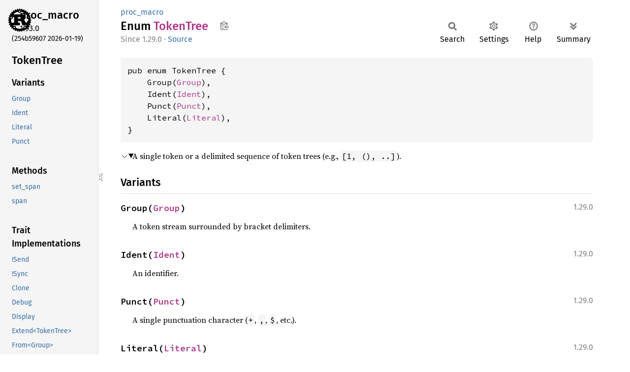

--- FILE ---
content_type: text/html
request_url: https://doc.rust-lang.org/proc_macro/enum.TokenTree.html
body_size: 6766
content:
<!DOCTYPE html><html lang="en"><head><meta charset="utf-8"><meta name="viewport" content="width=device-width, initial-scale=1.0"><meta name="generator" content="rustdoc"><meta name="description" content="A single token or a delimited sequence of token trees (e.g., `[1, (), ..]`)."><title>TokenTree in proc_macro - Rust</title><script>if(window.location.protocol!=="file:")document.head.insertAdjacentHTML("beforeend","SourceSerif4-Regular-6b053e98.ttf.woff2,FiraSans-Italic-81dc35de.woff2,FiraSans-Regular-0fe48ade.woff2,FiraSans-MediumItalic-ccf7e434.woff2,FiraSans-Medium-e1aa3f0a.woff2,SourceCodePro-Regular-8badfe75.ttf.woff2,SourceCodePro-Semibold-aa29a496.ttf.woff2".split(",").map(f=>`<link rel="preload" as="font" type="font/woff2"href="../static.files/${f}">`).join(""))</script><link rel="stylesheet" href="../static.files/normalize-9960930a.css"><link rel="stylesheet" href="../static.files/rustdoc-ca0dd0c4.css"><meta name="rustdoc-vars" data-root-path="../" data-static-root-path="../static.files/" data-current-crate="proc_macro" data-themes="" data-resource-suffix="1.93.0" data-rustdoc-version="1.93.0 (254b59607 2026-01-19)" data-channel="1.93.0" data-search-js="search-9e2438ea.js" data-stringdex-js="stringdex-a3946164.js" data-settings-js="settings-c38705f0.js" ><script src="../static.files/storage-e2aeef58.js"></script><script defer src="sidebar-items1.93.0.js"></script><script defer src="../static.files/main-a410ff4d.js"></script><noscript><link rel="stylesheet" href="../static.files/noscript-263c88ec.css"></noscript><link rel="alternate icon" type="image/png" href="../static.files/favicon-32x32-eab170b8.png"><link rel="icon" type="image/svg+xml" href="../static.files/favicon-044be391.svg"></head><body class="rustdoc enum"><!--[if lte IE 11]><div class="warning">This old browser is unsupported and will most likely display funky things.</div><![endif]--><rustdoc-topbar><h2><a href="#">TokenTree</a></h2></rustdoc-topbar><nav class="sidebar"><div class="sidebar-crate"><a class="logo-container" href="../proc_macro/index.html"><img class="rust-logo" src="../static.files/rust-logo-9a9549ea.svg" alt="logo"></a><h2><a href="../proc_macro/index.html">proc_<wbr>macro</a><span class="version">1.93.0</span></h2></div><div class="version">(254b59607	2026-01-19)</div><div class="sidebar-elems"><section id="rustdoc-toc"><h2 class="location"><a href="#">Token<wbr>Tree</a></h2><h3><a href="#variants">Variants</a></h3><ul class="block variant"><li><a href="#variant.Group" title="Group">Group</a></li><li><a href="#variant.Ident" title="Ident">Ident</a></li><li><a href="#variant.Literal" title="Literal">Literal</a></li><li><a href="#variant.Punct" title="Punct">Punct</a></li></ul><h3><a href="#implementations">Methods</a></h3><ul class="block method"><li><a href="#method.set_span" title="set_span">set_span</a></li><li><a href="#method.span" title="span">span</a></li></ul><h3><a href="#trait-implementations">Trait Implementations</a></h3><ul class="block trait-implementation"><li><a href="#impl-Send-for-TokenTree" title="!Send">!Send</a></li><li><a href="#impl-Sync-for-TokenTree" title="!Sync">!Sync</a></li><li><a href="#impl-Clone-for-TokenTree" title="Clone">Clone</a></li><li><a href="#impl-Debug-for-TokenTree" title="Debug">Debug</a></li><li><a href="#impl-Display-for-TokenTree" title="Display">Display</a></li><li><a href="#impl-Extend%3CTokenTree%3E-for-TokenStream" title="Extend&#60;TokenTree&#62;">Extend&#60;TokenTree&#62;</a></li><li><a href="#impl-From%3CGroup%3E-for-TokenTree" title="From&#60;Group&#62;">From&#60;Group&#62;</a></li><li><a href="#impl-From%3CIdent%3E-for-TokenTree" title="From&#60;Ident&#62;">From&#60;Ident&#62;</a></li><li><a href="#impl-From%3CLiteral%3E-for-TokenTree" title="From&#60;Literal&#62;">From&#60;Literal&#62;</a></li><li><a href="#impl-From%3CPunct%3E-for-TokenTree" title="From&#60;Punct&#62;">From&#60;Punct&#62;</a></li><li><a href="#impl-From%3CTokenTree%3E-for-TokenStream" title="From&#60;TokenTree&#62;">From&#60;TokenTree&#62;</a></li><li><a href="#impl-FromIterator%3CTokenTree%3E-for-TokenStream" title="FromIterator&#60;TokenTree&#62;">FromIterator&#60;TokenTree&#62;</a></li><li><a href="#impl-ToTokens-for-TokenTree" title="ToTokens">ToTokens</a></li></ul><h3><a href="#synthetic-implementations">Auto Trait Implementations</a></h3><ul class="block synthetic-implementation"><li><a href="#impl-Freeze-for-TokenTree" title="Freeze">Freeze</a></li><li><a href="#impl-RefUnwindSafe-for-TokenTree" title="RefUnwindSafe">RefUnwindSafe</a></li><li><a href="#impl-Unpin-for-TokenTree" title="Unpin">Unpin</a></li><li><a href="#impl-UnwindSafe-for-TokenTree" title="UnwindSafe">UnwindSafe</a></li></ul><h3><a href="#blanket-implementations">Blanket Implementations</a></h3><ul class="block blanket-implementation"><li><a href="#impl-Any-for-T" title="Any">Any</a></li><li><a href="#impl-Borrow%3CT%3E-for-T" title="Borrow&#60;T&#62;">Borrow&#60;T&#62;</a></li><li><a href="#impl-BorrowMut%3CT%3E-for-T" title="BorrowMut&#60;T&#62;">BorrowMut&#60;T&#62;</a></li><li><a href="#impl-CloneToUninit-for-T" title="CloneToUninit">CloneToUninit</a></li><li><a href="#impl-From%3CT%3E-for-T" title="From&#60;T&#62;">From&#60;T&#62;</a></li><li><a href="#impl-Into%3CU%3E-for-T" title="Into&#60;U&#62;">Into&#60;U&#62;</a></li><li><a href="#impl-ToOwned-for-T" title="ToOwned">ToOwned</a></li><li><a href="#impl-ToString-for-T" title="ToString">ToString</a></li><li><a href="#impl-TryFrom%3CU%3E-for-T" title="TryFrom&#60;U&#62;">TryFrom&#60;U&#62;</a></li><li><a href="#impl-TryInto%3CU%3E-for-T" title="TryInto&#60;U&#62;">TryInto&#60;U&#62;</a></li></ul></section><div id="rustdoc-modnav"><h2 class="in-crate"><a href="index.html">In crate proc_<wbr>macro</a></h2></div></div></nav><div class="sidebar-resizer" title="Drag to resize sidebar"></div><main><div class="width-limiter"><section id="main-content" class="content"><div class="main-heading"><div class="rustdoc-breadcrumbs"><a href="index.html">proc_macro</a></div><h1>Enum <span class="enum">Token<wbr>Tree</span>&nbsp;<button id="copy-path" title="Copy item path to clipboard">Copy item path</button></h1><rustdoc-toolbar></rustdoc-toolbar><span class="sub-heading"><span class="since" title="Stable since Rust version 1.29.0">1.29.0</span> · <a class="src" href="../src/proc_macro/lib.rs.html#649-662">Source</a> </span></div><pre class="rust item-decl"><code>pub enum TokenTree {
    Group(<a class="struct" href="struct.Group.html" title="struct proc_macro::Group">Group</a>),
    Ident(<a class="struct" href="struct.Ident.html" title="struct proc_macro::Ident">Ident</a>),
    Punct(<a class="struct" href="struct.Punct.html" title="struct proc_macro::Punct">Punct</a>),
    Literal(<a class="struct" href="struct.Literal.html" title="struct proc_macro::Literal">Literal</a>),
}</code></pre><details class="toggle top-doc" open><summary class="hideme"><span>Expand description</span></summary><div class="docblock"><p>A single token or a delimited sequence of token trees (e.g., <code>[1, (), ..]</code>).</p>
</div></details><h2 id="variants" class="variants section-header">Variants<a href="#variants" class="anchor">§</a></h2><div class="variants"><section id="variant.Group" class="variant"><a href="#variant.Group" class="anchor">§</a><span class="since rightside" title="Stable since Rust version 1.29.0">1.29.0</span><h3 class="code-header">Group(<a class="struct" href="struct.Group.html" title="struct proc_macro::Group">Group</a>)</h3></section><div class="docblock"><p>A token stream surrounded by bracket delimiters.</p>
</div><section id="variant.Ident" class="variant"><a href="#variant.Ident" class="anchor">§</a><span class="since rightside" title="Stable since Rust version 1.29.0">1.29.0</span><h3 class="code-header">Ident(<a class="struct" href="struct.Ident.html" title="struct proc_macro::Ident">Ident</a>)</h3></section><div class="docblock"><p>An identifier.</p>
</div><section id="variant.Punct" class="variant"><a href="#variant.Punct" class="anchor">§</a><span class="since rightside" title="Stable since Rust version 1.29.0">1.29.0</span><h3 class="code-header">Punct(<a class="struct" href="struct.Punct.html" title="struct proc_macro::Punct">Punct</a>)</h3></section><div class="docblock"><p>A single punctuation character (<code>+</code>, <code>,</code>, <code>$</code>, etc.).</p>
</div><section id="variant.Literal" class="variant"><a href="#variant.Literal" class="anchor">§</a><span class="since rightside" title="Stable since Rust version 1.29.0">1.29.0</span><h3 class="code-header">Literal(<a class="struct" href="struct.Literal.html" title="struct proc_macro::Literal">Literal</a>)</h3></section><div class="docblock"><p>A literal character (<code>'a'</code>), string (<code>"hello"</code>), number (<code>2.3</code>), etc.</p>
</div></div><h2 id="implementations" class="section-header">Implementations<a href="#implementations" class="anchor">§</a></h2><div id="implementations-list"><details class="toggle implementors-toggle" open><summary><section id="impl-TokenTree" class="impl"><a class="src rightside" href="../src/proc_macro/lib.rs.html#669-696">Source</a><a href="#impl-TokenTree" class="anchor">§</a><h3 class="code-header">impl <a class="enum" href="enum.TokenTree.html" title="enum proc_macro::TokenTree">TokenTree</a></h3></section></summary><div class="impl-items"><details class="toggle method-toggle" open><summary><section id="method.span" class="method"><span class="rightside"><span class="since" title="Stable since Rust version 1.29.0">1.29.0</span> · <a class="src" href="../src/proc_macro/lib.rs.html#673-680">Source</a></span><h4 class="code-header">pub fn <a href="#method.span" class="fn">span</a>(&amp;self) -&gt; <a class="struct" href="struct.Span.html" title="struct proc_macro::Span">Span</a></h4></section></summary><div class="docblock"><p>Returns the span of this tree, delegating to the <code>span</code> method of
the contained token or a delimited stream.</p>
</div></details><details class="toggle method-toggle" open><summary><section id="method.set_span" class="method"><span class="rightside"><span class="since" title="Stable since Rust version 1.29.0">1.29.0</span> · <a class="src" href="../src/proc_macro/lib.rs.html#688-695">Source</a></span><h4 class="code-header">pub fn <a href="#method.set_span" class="fn">set_span</a>(&amp;mut self, span: <a class="struct" href="struct.Span.html" title="struct proc_macro::Span">Span</a>)</h4></section></summary><div class="docblock"><p>Configures the span for <em>only this token</em>.</p>
<p>Note that if this token is a <code>Group</code> then this method will not configure
the span of each of the internal tokens, this will simply delegate to
the <code>set_span</code> method of each variant.</p>
</div></details></div></details></div><h2 id="trait-implementations" class="section-header">Trait Implementations<a href="#trait-implementations" class="anchor">§</a></h2><div id="trait-implementations-list"><details class="toggle implementors-toggle" open><summary><section id="impl-Clone-for-TokenTree" class="impl"><span class="rightside"><span class="since" title="Stable since Rust version 1.29.0">1.29.0</span> · <a class="src" href="../src/proc_macro/lib.rs.html#648">Source</a></span><a href="#impl-Clone-for-TokenTree" class="anchor">§</a><h3 class="code-header">impl <a class="trait" href="../core/clone/trait.Clone.html" title="trait core::clone::Clone">Clone</a> for <a class="enum" href="enum.TokenTree.html" title="enum proc_macro::TokenTree">TokenTree</a></h3></section></summary><div class="impl-items"><details class="toggle method-toggle" open><summary><section id="method.clone" class="method trait-impl"><a class="src rightside" href="../src/proc_macro/lib.rs.html#648">Source</a><a href="#method.clone" class="anchor">§</a><h4 class="code-header">fn <a href="../core/clone/trait.Clone.html#tymethod.clone" class="fn">clone</a>(&amp;self) -&gt; <a class="enum" href="enum.TokenTree.html" title="enum proc_macro::TokenTree">TokenTree</a></h4></section></summary><div class='docblock'>Returns a duplicate of the value. <a href="../core/clone/trait.Clone.html#tymethod.clone">Read more</a></div></details><details class="toggle method-toggle" open><summary><section id="method.clone_from" class="method trait-impl"><span class="rightside"><span class="since" title="Stable since Rust version 1.0.0">1.0.0</span> · <a class="src" href="../src/core/clone.rs.html#245-247">Source</a></span><a href="#method.clone_from" class="anchor">§</a><h4 class="code-header">fn <a href="../core/clone/trait.Clone.html#method.clone_from" class="fn">clone_from</a>(&amp;mut self, source: &amp;Self)</h4></section></summary><div class='docblock'>Performs copy-assignment from <code>source</code>. <a href="../core/clone/trait.Clone.html#method.clone_from">Read more</a></div></details></div></details><details class="toggle implementors-toggle" open><summary><section id="impl-Debug-for-TokenTree" class="impl"><span class="rightside"><span class="since" title="Stable since Rust version 1.29.0">1.29.0</span> · <a class="src" href="../src/proc_macro/lib.rs.html#700-711">Source</a></span><a href="#impl-Debug-for-TokenTree" class="anchor">§</a><h3 class="code-header">impl <a class="trait" href="../core/fmt/trait.Debug.html" title="trait core::fmt::Debug">Debug</a> for <a class="enum" href="enum.TokenTree.html" title="enum proc_macro::TokenTree">TokenTree</a></h3><div class="docblock"><p>Prints token tree in a form convenient for debugging.</p>
</div></section></summary><div class="impl-items"><details class="toggle method-toggle" open><summary><section id="method.fmt" class="method trait-impl"><a class="src rightside" href="../src/proc_macro/lib.rs.html#701-710">Source</a><a href="#method.fmt" class="anchor">§</a><h4 class="code-header">fn <a href="../core/fmt/trait.Debug.html#tymethod.fmt" class="fn">fmt</a>(&amp;self, f: &amp;mut <a class="struct" href="../core/fmt/struct.Formatter.html" title="struct core::fmt::Formatter">Formatter</a>&lt;'_&gt;) -&gt; <a class="type" href="../core/fmt/type.Result.html" title="type core::fmt::Result">Result</a></h4></section></summary><div class='docblock'>Formats the value using the given formatter. <a href="../core/fmt/trait.Debug.html#tymethod.fmt">Read more</a></div></details></div></details><details class="toggle implementors-toggle" open><summary><section id="impl-Display-for-TokenTree" class="impl"><span class="rightside"><span class="since" title="Stable since Rust version 1.29.0">1.29.0</span> · <a class="src" href="../src/proc_macro/lib.rs.html#753-763">Source</a></span><a href="#impl-Display-for-TokenTree" class="anchor">§</a><h3 class="code-header">impl <a class="trait" href="../core/fmt/trait.Display.html" title="trait core::fmt::Display">Display</a> for <a class="enum" href="enum.TokenTree.html" title="enum proc_macro::TokenTree">TokenTree</a></h3><div class="docblock"><p>Prints the token tree as a string that is supposed to be losslessly convertible back
into the same token tree (modulo spans), except for possibly <code>TokenTree::Group</code>s
with <code>Delimiter::None</code> delimiters and negative numeric literals.</p>
</div></section></summary><div class="docblock"><p>Note: the exact form of the output is subject to change, e.g. there might
be changes in the whitespace used between tokens. Therefore, you should
<em>not</em> do any kind of simple substring matching on the output string (as
produced by <code>to_string</code>) to implement a proc macro, because that matching
might stop working if such changes happen. Instead, you should work at the
<code>TokenTree</code> level, e.g. matching against <code>TokenTree::Ident</code>,
<code>TokenTree::Punct</code>, or <code>TokenTree::Literal</code>.</p>
</div><div class="impl-items"><details class="toggle method-toggle" open><summary><section id="method.fmt-1" class="method trait-impl"><a class="src rightside" href="../src/proc_macro/lib.rs.html#755-762">Source</a><a href="#method.fmt-1" class="anchor">§</a><h4 class="code-header">fn <a href="../core/fmt/trait.Display.html#tymethod.fmt" class="fn">fmt</a>(&amp;self, f: &amp;mut <a class="struct" href="../core/fmt/struct.Formatter.html" title="struct core::fmt::Formatter">Formatter</a>&lt;'_&gt;) -&gt; <a class="type" href="../core/fmt/type.Result.html" title="type core::fmt::Result">Result</a></h4></section></summary><div class='docblock'>Formats the value using the given formatter. <a href="../core/fmt/trait.Display.html#tymethod.fmt">Read more</a></div></details></div></details><details class="toggle implementors-toggle" open><summary><section id="impl-Extend%3CTokenTree%3E-for-TokenStream" class="impl"><span class="rightside"><span class="since" title="Stable since Rust version 1.30.0">1.30.0</span> · <a class="src" href="../src/proc_macro/lib.rs.html#360-367">Source</a></span><a href="#impl-Extend%3CTokenTree%3E-for-TokenStream" class="anchor">§</a><h3 class="code-header">impl <a class="trait" href="../core/iter/traits/collect/trait.Extend.html" title="trait core::iter::traits::collect::Extend">Extend</a>&lt;<a class="enum" href="enum.TokenTree.html" title="enum proc_macro::TokenTree">TokenTree</a>&gt; for <a class="struct" href="struct.TokenStream.html" title="struct proc_macro::TokenStream">TokenStream</a></h3></section></summary><div class="impl-items"><details class="toggle method-toggle" open><summary><section id="method.extend" class="method trait-impl"><a class="src rightside" href="../src/proc_macro/lib.rs.html#361-366">Source</a><a href="#method.extend" class="anchor">§</a><h4 class="code-header">fn <a href="../core/iter/traits/collect/trait.Extend.html#tymethod.extend" class="fn">extend</a>&lt;I: <a class="trait" href="../core/iter/traits/collect/trait.IntoIterator.html" title="trait core::iter::traits::collect::IntoIterator">IntoIterator</a>&lt;Item = <a class="enum" href="enum.TokenTree.html" title="enum proc_macro::TokenTree">TokenTree</a>&gt;&gt;(&amp;mut self, trees: I)</h4></section></summary><div class='docblock'>Extends a collection with the contents of an iterator. <a href="../core/iter/traits/collect/trait.Extend.html#tymethod.extend">Read more</a></div></details><details class="toggle method-toggle" open><summary><section id="method.extend_one" class="method trait-impl"><a class="src rightside" href="../src/core/iter/traits/collect.rs.html#417">Source</a><a href="#method.extend_one" class="anchor">§</a><h4 class="code-header">fn <a href="../core/iter/traits/collect/trait.Extend.html#method.extend_one" class="fn">extend_one</a>(&amp;mut self, item: A)</h4></section></summary><span class="item-info"><div class="stab unstable"><span class="emoji">🔬</span><span>This is a nightly-only experimental API. (<code>extend_one</code>&nbsp;<a href="https://github.com/rust-lang/rust/issues/72631">#72631</a>)</span></div></span><div class='docblock'>Extends a collection with exactly one element.</div></details><details class="toggle method-toggle" open><summary><section id="method.extend_reserve" class="method trait-impl"><a class="src rightside" href="../src/core/iter/traits/collect.rs.html#425">Source</a><a href="#method.extend_reserve" class="anchor">§</a><h4 class="code-header">fn <a href="../core/iter/traits/collect/trait.Extend.html#method.extend_reserve" class="fn">extend_reserve</a>(&amp;mut self, additional: <a class="primitive" href="../std/primitive.usize.html">usize</a>)</h4></section></summary><span class="item-info"><div class="stab unstable"><span class="emoji">🔬</span><span>This is a nightly-only experimental API. (<code>extend_one</code>&nbsp;<a href="https://github.com/rust-lang/rust/issues/72631">#72631</a>)</span></div></span><div class='docblock'>Reserves capacity in a collection for the given number of additional elements. <a href="../core/iter/traits/collect/trait.Extend.html#method.extend_reserve">Read more</a></div></details></div></details><details class="toggle implementors-toggle" open><summary><section id="impl-From%3CGroup%3E-for-TokenTree" class="impl"><span class="rightside"><span class="since" title="Stable since Rust version 1.29.0">1.29.0</span> · <a class="src" href="../src/proc_macro/lib.rs.html#714-718">Source</a></span><a href="#impl-From%3CGroup%3E-for-TokenTree" class="anchor">§</a><h3 class="code-header">impl <a class="trait" href="../core/convert/trait.From.html" title="trait core::convert::From">From</a>&lt;<a class="struct" href="struct.Group.html" title="struct proc_macro::Group">Group</a>&gt; for <a class="enum" href="enum.TokenTree.html" title="enum proc_macro::TokenTree">TokenTree</a></h3></section></summary><div class="impl-items"><details class="toggle method-toggle" open><summary><section id="method.from-1" class="method trait-impl"><a class="src rightside" href="../src/proc_macro/lib.rs.html#715-717">Source</a><a href="#method.from-1" class="anchor">§</a><h4 class="code-header">fn <a href="../core/convert/trait.From.html#tymethod.from" class="fn">from</a>(g: <a class="struct" href="struct.Group.html" title="struct proc_macro::Group">Group</a>) -&gt; <a class="enum" href="enum.TokenTree.html" title="enum proc_macro::TokenTree">TokenTree</a></h4></section></summary><div class='docblock'>Converts to this type from the input type.</div></details></div></details><details class="toggle implementors-toggle" open><summary><section id="impl-From%3CIdent%3E-for-TokenTree" class="impl"><span class="rightside"><span class="since" title="Stable since Rust version 1.29.0">1.29.0</span> · <a class="src" href="../src/proc_macro/lib.rs.html#721-725">Source</a></span><a href="#impl-From%3CIdent%3E-for-TokenTree" class="anchor">§</a><h3 class="code-header">impl <a class="trait" href="../core/convert/trait.From.html" title="trait core::convert::From">From</a>&lt;<a class="struct" href="struct.Ident.html" title="struct proc_macro::Ident">Ident</a>&gt; for <a class="enum" href="enum.TokenTree.html" title="enum proc_macro::TokenTree">TokenTree</a></h3></section></summary><div class="impl-items"><details class="toggle method-toggle" open><summary><section id="method.from-2" class="method trait-impl"><a class="src rightside" href="../src/proc_macro/lib.rs.html#722-724">Source</a><a href="#method.from-2" class="anchor">§</a><h4 class="code-header">fn <a href="../core/convert/trait.From.html#tymethod.from" class="fn">from</a>(g: <a class="struct" href="struct.Ident.html" title="struct proc_macro::Ident">Ident</a>) -&gt; <a class="enum" href="enum.TokenTree.html" title="enum proc_macro::TokenTree">TokenTree</a></h4></section></summary><div class='docblock'>Converts to this type from the input type.</div></details></div></details><details class="toggle implementors-toggle" open><summary><section id="impl-From%3CLiteral%3E-for-TokenTree" class="impl"><span class="rightside"><span class="since" title="Stable since Rust version 1.29.0">1.29.0</span> · <a class="src" href="../src/proc_macro/lib.rs.html#735-739">Source</a></span><a href="#impl-From%3CLiteral%3E-for-TokenTree" class="anchor">§</a><h3 class="code-header">impl <a class="trait" href="../core/convert/trait.From.html" title="trait core::convert::From">From</a>&lt;<a class="struct" href="struct.Literal.html" title="struct proc_macro::Literal">Literal</a>&gt; for <a class="enum" href="enum.TokenTree.html" title="enum proc_macro::TokenTree">TokenTree</a></h3></section></summary><div class="impl-items"><details class="toggle method-toggle" open><summary><section id="method.from-4" class="method trait-impl"><a class="src rightside" href="../src/proc_macro/lib.rs.html#736-738">Source</a><a href="#method.from-4" class="anchor">§</a><h4 class="code-header">fn <a href="../core/convert/trait.From.html#tymethod.from" class="fn">from</a>(g: <a class="struct" href="struct.Literal.html" title="struct proc_macro::Literal">Literal</a>) -&gt; <a class="enum" href="enum.TokenTree.html" title="enum proc_macro::TokenTree">TokenTree</a></h4></section></summary><div class='docblock'>Converts to this type from the input type.</div></details></div></details><details class="toggle implementors-toggle" open><summary><section id="impl-From%3CPunct%3E-for-TokenTree" class="impl"><span class="rightside"><span class="since" title="Stable since Rust version 1.29.0">1.29.0</span> · <a class="src" href="../src/proc_macro/lib.rs.html#728-732">Source</a></span><a href="#impl-From%3CPunct%3E-for-TokenTree" class="anchor">§</a><h3 class="code-header">impl <a class="trait" href="../core/convert/trait.From.html" title="trait core::convert::From">From</a>&lt;<a class="struct" href="struct.Punct.html" title="struct proc_macro::Punct">Punct</a>&gt; for <a class="enum" href="enum.TokenTree.html" title="enum proc_macro::TokenTree">TokenTree</a></h3></section></summary><div class="impl-items"><details class="toggle method-toggle" open><summary><section id="method.from-3" class="method trait-impl"><a class="src rightside" href="../src/proc_macro/lib.rs.html#729-731">Source</a><a href="#method.from-3" class="anchor">§</a><h4 class="code-header">fn <a href="../core/convert/trait.From.html#tymethod.from" class="fn">from</a>(g: <a class="struct" href="struct.Punct.html" title="struct proc_macro::Punct">Punct</a>) -&gt; <a class="enum" href="enum.TokenTree.html" title="enum proc_macro::TokenTree">TokenTree</a></h4></section></summary><div class='docblock'>Converts to this type from the input type.</div></details></div></details><details class="toggle implementors-toggle" open><summary><section id="impl-From%3CTokenTree%3E-for-TokenStream" class="impl"><span class="rightside"><span class="since" title="Stable since Rust version 1.29.0">1.29.0</span> · <a class="src" href="../src/proc_macro/lib.rs.html#255-259">Source</a></span><a href="#impl-From%3CTokenTree%3E-for-TokenStream" class="anchor">§</a><h3 class="code-header">impl <a class="trait" href="../core/convert/trait.From.html" title="trait core::convert::From">From</a>&lt;<a class="enum" href="enum.TokenTree.html" title="enum proc_macro::TokenTree">TokenTree</a>&gt; for <a class="struct" href="struct.TokenStream.html" title="struct proc_macro::TokenStream">TokenStream</a></h3><div class="docblock"><p>Creates a token stream containing a single token tree.</p>
</div></section></summary><div class="impl-items"><details class="toggle method-toggle" open><summary><section id="method.from" class="method trait-impl"><a class="src rightside" href="../src/proc_macro/lib.rs.html#256-258">Source</a><a href="#method.from" class="anchor">§</a><h4 class="code-header">fn <a href="../core/convert/trait.From.html#tymethod.from" class="fn">from</a>(tree: <a class="enum" href="enum.TokenTree.html" title="enum proc_macro::TokenTree">TokenTree</a>) -&gt; <a class="struct" href="struct.TokenStream.html" title="struct proc_macro::TokenStream">TokenStream</a></h4></section></summary><div class='docblock'>Converts to this type from the input type.</div></details></div></details><details class="toggle implementors-toggle" open><summary><section id="impl-FromIterator%3CTokenTree%3E-for-TokenStream" class="impl"><span class="rightside"><span class="since" title="Stable since Rust version 1.29.0">1.29.0</span> · <a class="src" href="../src/proc_macro/lib.rs.html#338-345">Source</a></span><a href="#impl-FromIterator%3CTokenTree%3E-for-TokenStream" class="anchor">§</a><h3 class="code-header">impl <a class="trait" href="../core/iter/traits/collect/trait.FromIterator.html" title="trait core::iter::traits::collect::FromIterator">FromIterator</a>&lt;<a class="enum" href="enum.TokenTree.html" title="enum proc_macro::TokenTree">TokenTree</a>&gt; for <a class="struct" href="struct.TokenStream.html" title="struct proc_macro::TokenStream">TokenStream</a></h3><div class="docblock"><p>Collects a number of token trees into a single stream.</p>
</div></section></summary><div class="impl-items"><details class="toggle method-toggle" open><summary><section id="method.from_iter" class="method trait-impl"><a class="src rightside" href="../src/proc_macro/lib.rs.html#339-344">Source</a><a href="#method.from_iter" class="anchor">§</a><h4 class="code-header">fn <a href="../core/iter/traits/collect/trait.FromIterator.html#tymethod.from_iter" class="fn">from_iter</a>&lt;I: <a class="trait" href="../core/iter/traits/collect/trait.IntoIterator.html" title="trait core::iter::traits::collect::IntoIterator">IntoIterator</a>&lt;Item = <a class="enum" href="enum.TokenTree.html" title="enum proc_macro::TokenTree">TokenTree</a>&gt;&gt;(trees: I) -&gt; Self</h4></section></summary><div class='docblock'>Creates a value from an iterator. <a href="../core/iter/traits/collect/trait.FromIterator.html#tymethod.from_iter">Read more</a></div></details></div></details><details class="toggle implementors-toggle" open><summary><section id="impl-ToTokens-for-TokenTree" class="impl"><a class="src rightside" href="../src/proc_macro/to_tokens.rs.html#76-86">Source</a><a href="#impl-ToTokens-for-TokenTree" class="anchor">§</a><h3 class="code-header">impl <a class="trait" href="trait.ToTokens.html" title="trait proc_macro::ToTokens">ToTokens</a> for <a class="enum" href="enum.TokenTree.html" title="enum proc_macro::TokenTree">TokenTree</a></h3></section></summary><div class="impl-items"><details class="toggle method-toggle" open><summary><section id="method.to_tokens" class="method trait-impl"><a class="src rightside" href="../src/proc_macro/to_tokens.rs.html#77-79">Source</a><a href="#method.to_tokens" class="anchor">§</a><h4 class="code-header">fn <a href="trait.ToTokens.html#tymethod.to_tokens" class="fn">to_tokens</a>(&amp;self, tokens: &amp;mut <a class="struct" href="struct.TokenStream.html" title="struct proc_macro::TokenStream">TokenStream</a>)</h4></section></summary><span class="item-info"><div class="stab unstable"><span class="emoji">🔬</span><span>This is a nightly-only experimental API. (<code>proc_macro_totokens</code>&nbsp;<a href="https://github.com/rust-lang/rust/issues/130977">#130977</a>)</span></div></span><div class='docblock'>Write <code>self</code> to the given <code>TokenStream</code>. <a href="trait.ToTokens.html#tymethod.to_tokens">Read more</a></div></details><details class="toggle method-toggle" open><summary><section id="method.into_token_stream" class="method trait-impl"><a class="src rightside" href="../src/proc_macro/to_tokens.rs.html#81-85">Source</a><a href="#method.into_token_stream" class="anchor">§</a><h4 class="code-header">fn <a href="trait.ToTokens.html#method.into_token_stream" class="fn">into_token_stream</a>(self) -&gt; <a class="struct" href="struct.TokenStream.html" title="struct proc_macro::TokenStream">TokenStream</a></h4></section></summary><span class="item-info"><div class="stab unstable"><span class="emoji">🔬</span><span>This is a nightly-only experimental API. (<code>proc_macro_totokens</code>&nbsp;<a href="https://github.com/rust-lang/rust/issues/130977">#130977</a>)</span></div></span><div class='docblock'>Convert <code>self</code> directly into a <code>TokenStream</code> object. <a href="trait.ToTokens.html#method.into_token_stream">Read more</a></div></details><details class="toggle method-toggle" open><summary><section id="method.to_token_stream" class="method trait-impl"><a class="src rightside" href="../src/proc_macro/to_tokens.rs.html#57-61">Source</a><a href="#method.to_token_stream" class="anchor">§</a><h4 class="code-header">fn <a href="trait.ToTokens.html#method.to_token_stream" class="fn">to_token_stream</a>(&amp;self) -&gt; <a class="struct" href="struct.TokenStream.html" title="struct proc_macro::TokenStream">TokenStream</a></h4></section></summary><span class="item-info"><div class="stab unstable"><span class="emoji">🔬</span><span>This is a nightly-only experimental API. (<code>proc_macro_totokens</code>&nbsp;<a href="https://github.com/rust-lang/rust/issues/130977">#130977</a>)</span></div></span><div class='docblock'>Convert <code>self</code> directly into a <code>TokenStream</code> object. <a href="trait.ToTokens.html#method.to_token_stream">Read more</a></div></details></div></details><section id="impl-Send-for-TokenTree" class="impl"><span class="rightside"><span class="since" title="Stable since Rust version 1.29.0">1.29.0</span> · <a class="src" href="../src/proc_macro/lib.rs.html#665">Source</a></span><a href="#impl-Send-for-TokenTree" class="anchor">§</a><h3 class="code-header">impl !<a class="trait" href="../core/marker/trait.Send.html" title="trait core::marker::Send">Send</a> for <a class="enum" href="enum.TokenTree.html" title="enum proc_macro::TokenTree">TokenTree</a></h3></section><section id="impl-Sync-for-TokenTree" class="impl"><span class="rightside"><span class="since" title="Stable since Rust version 1.29.0">1.29.0</span> · <a class="src" href="../src/proc_macro/lib.rs.html#667">Source</a></span><a href="#impl-Sync-for-TokenTree" class="anchor">§</a><h3 class="code-header">impl !<a class="trait" href="../core/marker/trait.Sync.html" title="trait core::marker::Sync">Sync</a> for <a class="enum" href="enum.TokenTree.html" title="enum proc_macro::TokenTree">TokenTree</a></h3></section></div><h2 id="synthetic-implementations" class="section-header">Auto Trait Implementations<a href="#synthetic-implementations" class="anchor">§</a></h2><div id="synthetic-implementations-list"><section id="impl-Freeze-for-TokenTree" class="impl"><a href="#impl-Freeze-for-TokenTree" class="anchor">§</a><h3 class="code-header">impl <a class="trait" href="../core/marker/trait.Freeze.html" title="trait core::marker::Freeze">Freeze</a> for <a class="enum" href="enum.TokenTree.html" title="enum proc_macro::TokenTree">TokenTree</a></h3></section><section id="impl-RefUnwindSafe-for-TokenTree" class="impl"><a href="#impl-RefUnwindSafe-for-TokenTree" class="anchor">§</a><h3 class="code-header">impl <a class="trait" href="../core/panic/unwind_safe/trait.RefUnwindSafe.html" title="trait core::panic::unwind_safe::RefUnwindSafe">RefUnwindSafe</a> for <a class="enum" href="enum.TokenTree.html" title="enum proc_macro::TokenTree">TokenTree</a></h3></section><section id="impl-Unpin-for-TokenTree" class="impl"><a href="#impl-Unpin-for-TokenTree" class="anchor">§</a><h3 class="code-header">impl <a class="trait" href="../core/marker/trait.Unpin.html" title="trait core::marker::Unpin">Unpin</a> for <a class="enum" href="enum.TokenTree.html" title="enum proc_macro::TokenTree">TokenTree</a></h3></section><section id="impl-UnwindSafe-for-TokenTree" class="impl"><a href="#impl-UnwindSafe-for-TokenTree" class="anchor">§</a><h3 class="code-header">impl <a class="trait" href="../core/panic/unwind_safe/trait.UnwindSafe.html" title="trait core::panic::unwind_safe::UnwindSafe">UnwindSafe</a> for <a class="enum" href="enum.TokenTree.html" title="enum proc_macro::TokenTree">TokenTree</a></h3></section></div><h2 id="blanket-implementations" class="section-header">Blanket Implementations<a href="#blanket-implementations" class="anchor">§</a></h2><div id="blanket-implementations-list"><details class="toggle implementors-toggle"><summary><section id="impl-Any-for-T" class="impl"><a class="src rightside" href="../src/core/any.rs.html#138">Source</a><a href="#impl-Any-for-T" class="anchor">§</a><h3 class="code-header">impl&lt;T&gt; <a class="trait" href="../core/any/trait.Any.html" title="trait core::any::Any">Any</a> for T<div class="where">where
    T: 'static + ?<a class="trait" href="../core/marker/trait.Sized.html" title="trait core::marker::Sized">Sized</a>,</div></h3></section></summary><div class="impl-items"><details class="toggle method-toggle" open><summary><section id="method.type_id" class="method trait-impl"><a class="src rightside" href="../src/core/any.rs.html#139">Source</a><a href="#method.type_id" class="anchor">§</a><h4 class="code-header">fn <a href="../core/any/trait.Any.html#tymethod.type_id" class="fn">type_id</a>(&amp;self) -&gt; <a class="struct" href="../core/any/struct.TypeId.html" title="struct core::any::TypeId">TypeId</a></h4></section></summary><div class='docblock'>Gets the <code>TypeId</code> of <code>self</code>. <a href="../core/any/trait.Any.html#tymethod.type_id">Read more</a></div></details></div></details><details class="toggle implementors-toggle"><summary><section id="impl-Borrow%3CT%3E-for-T" class="impl"><a class="src rightside" href="../src/core/borrow.rs.html#212">Source</a><a href="#impl-Borrow%3CT%3E-for-T" class="anchor">§</a><h3 class="code-header">impl&lt;T&gt; <a class="trait" href="../core/borrow/trait.Borrow.html" title="trait core::borrow::Borrow">Borrow</a>&lt;T&gt; for T<div class="where">where
    T: ?<a class="trait" href="../core/marker/trait.Sized.html" title="trait core::marker::Sized">Sized</a>,</div></h3></section></summary><div class="impl-items"><details class="toggle method-toggle" open><summary><section id="method.borrow" class="method trait-impl"><a class="src rightside" href="../src/core/borrow.rs.html#214">Source</a><a href="#method.borrow" class="anchor">§</a><h4 class="code-header">fn <a href="../core/borrow/trait.Borrow.html#tymethod.borrow" class="fn">borrow</a>(&amp;self) -&gt; <a class="primitive" href="../std/primitive.reference.html">&amp;T</a></h4></section></summary><div class='docblock'>Immutably borrows from an owned value. <a href="../core/borrow/trait.Borrow.html#tymethod.borrow">Read more</a></div></details></div></details><details class="toggle implementors-toggle"><summary><section id="impl-BorrowMut%3CT%3E-for-T" class="impl"><a class="src rightside" href="../src/core/borrow.rs.html#221">Source</a><a href="#impl-BorrowMut%3CT%3E-for-T" class="anchor">§</a><h3 class="code-header">impl&lt;T&gt; <a class="trait" href="../core/borrow/trait.BorrowMut.html" title="trait core::borrow::BorrowMut">BorrowMut</a>&lt;T&gt; for T<div class="where">where
    T: ?<a class="trait" href="../core/marker/trait.Sized.html" title="trait core::marker::Sized">Sized</a>,</div></h3></section></summary><div class="impl-items"><details class="toggle method-toggle" open><summary><section id="method.borrow_mut" class="method trait-impl"><a class="src rightside" href="../src/core/borrow.rs.html#222">Source</a><a href="#method.borrow_mut" class="anchor">§</a><h4 class="code-header">fn <a href="../core/borrow/trait.BorrowMut.html#tymethod.borrow_mut" class="fn">borrow_mut</a>(&amp;mut self) -&gt; <a class="primitive" href="../std/primitive.reference.html">&amp;mut T</a></h4></section></summary><div class='docblock'>Mutably borrows from an owned value. <a href="../core/borrow/trait.BorrowMut.html#tymethod.borrow_mut">Read more</a></div></details></div></details><details class="toggle implementors-toggle"><summary><section id="impl-CloneToUninit-for-T" class="impl"><a class="src rightside" href="../src/core/clone.rs.html#547">Source</a><a href="#impl-CloneToUninit-for-T" class="anchor">§</a><h3 class="code-header">impl&lt;T&gt; <a class="trait" href="../core/clone/trait.CloneToUninit.html" title="trait core::clone::CloneToUninit">CloneToUninit</a> for T<div class="where">where
    T: <a class="trait" href="../core/clone/trait.Clone.html" title="trait core::clone::Clone">Clone</a>,</div></h3></section></summary><div class="impl-items"><details class="toggle method-toggle" open><summary><section id="method.clone_to_uninit" class="method trait-impl"><a class="src rightside" href="../src/core/clone.rs.html#549">Source</a><a href="#method.clone_to_uninit" class="anchor">§</a><h4 class="code-header">unsafe fn <a href="../core/clone/trait.CloneToUninit.html#tymethod.clone_to_uninit" class="fn">clone_to_uninit</a>(&amp;self, dest: <a class="primitive" href="../std/primitive.pointer.html">*mut </a><a class="primitive" href="../std/primitive.u8.html">u8</a>)</h4></section></summary><span class="item-info"><div class="stab unstable"><span class="emoji">🔬</span><span>This is a nightly-only experimental API. (<code>clone_to_uninit</code>&nbsp;<a href="https://github.com/rust-lang/rust/issues/126799">#126799</a>)</span></div></span><div class='docblock'>Performs copy-assignment from <code>self</code> to <code>dest</code>. <a href="../core/clone/trait.CloneToUninit.html#tymethod.clone_to_uninit">Read more</a></div></details></div></details><details class="toggle implementors-toggle"><summary><section id="impl-From%3CT%3E-for-T" class="impl"><a class="src rightside" href="../src/core/convert/mod.rs.html#785">Source</a><a href="#impl-From%3CT%3E-for-T" class="anchor">§</a><h3 class="code-header">impl&lt;T&gt; <a class="trait" href="../core/convert/trait.From.html" title="trait core::convert::From">From</a>&lt;T&gt; for T</h3></section></summary><div class="impl-items"><details class="toggle method-toggle" open><summary><section id="method.from-5" class="method trait-impl"><a class="src rightside" href="../src/core/convert/mod.rs.html#788">Source</a><a href="#method.from-5" class="anchor">§</a><h4 class="code-header">fn <a href="../core/convert/trait.From.html#tymethod.from" class="fn">from</a>(t: T) -&gt; T</h4></section></summary><div class="docblock"><p>Returns the argument unchanged.</p>
</div></details></div></details><details class="toggle implementors-toggle"><summary><section id="impl-Into%3CU%3E-for-T" class="impl"><a class="src rightside" href="../src/core/convert/mod.rs.html#767-769">Source</a><a href="#impl-Into%3CU%3E-for-T" class="anchor">§</a><h3 class="code-header">impl&lt;T, U&gt; <a class="trait" href="../core/convert/trait.Into.html" title="trait core::convert::Into">Into</a>&lt;U&gt; for T<div class="where">where
    U: <a class="trait" href="../core/convert/trait.From.html" title="trait core::convert::From">From</a>&lt;T&gt;,</div></h3></section></summary><div class="impl-items"><details class="toggle method-toggle" open><summary><section id="method.into" class="method trait-impl"><a class="src rightside" href="../src/core/convert/mod.rs.html#777">Source</a><a href="#method.into" class="anchor">§</a><h4 class="code-header">fn <a href="../core/convert/trait.Into.html#tymethod.into" class="fn">into</a>(self) -&gt; U</h4></section></summary><div class="docblock"><p>Calls <code>U::from(self)</code>.</p>
<p>That is, this conversion is whatever the implementation of
<code><a href="../core/convert/trait.From.html" title="trait core::convert::From">From</a>&lt;T&gt; for U</code> chooses to do.</p>
</div></details></div></details><details class="toggle implementors-toggle"><summary><section id="impl-ToOwned-for-T" class="impl"><a class="src rightside" href="../src/alloc/borrow.rs.html#85-87">Source</a><a href="#impl-ToOwned-for-T" class="anchor">§</a><h3 class="code-header">impl&lt;T&gt; <a class="trait" href="../alloc/borrow/trait.ToOwned.html" title="trait alloc::borrow::ToOwned">ToOwned</a> for T<div class="where">where
    T: <a class="trait" href="../core/clone/trait.Clone.html" title="trait core::clone::Clone">Clone</a>,</div></h3></section></summary><div class="impl-items"><details class="toggle" open><summary><section id="associatedtype.Owned" class="associatedtype trait-impl"><a class="src rightside" href="../src/alloc/borrow.rs.html#89">Source</a><a href="#associatedtype.Owned" class="anchor">§</a><h4 class="code-header">type <a href="../alloc/borrow/trait.ToOwned.html#associatedtype.Owned" class="associatedtype">Owned</a> = T</h4></section></summary><div class='docblock'>The resulting type after obtaining ownership.</div></details><details class="toggle method-toggle" open><summary><section id="method.to_owned" class="method trait-impl"><a class="src rightside" href="../src/alloc/borrow.rs.html#90">Source</a><a href="#method.to_owned" class="anchor">§</a><h4 class="code-header">fn <a href="../alloc/borrow/trait.ToOwned.html#tymethod.to_owned" class="fn">to_owned</a>(&amp;self) -&gt; T</h4></section></summary><div class='docblock'>Creates owned data from borrowed data, usually by cloning. <a href="../alloc/borrow/trait.ToOwned.html#tymethod.to_owned">Read more</a></div></details><details class="toggle method-toggle" open><summary><section id="method.clone_into" class="method trait-impl"><a class="src rightside" href="../src/alloc/borrow.rs.html#94">Source</a><a href="#method.clone_into" class="anchor">§</a><h4 class="code-header">fn <a href="../alloc/borrow/trait.ToOwned.html#method.clone_into" class="fn">clone_into</a>(&amp;self, target: <a class="primitive" href="../std/primitive.reference.html">&amp;mut T</a>)</h4></section></summary><div class='docblock'>Uses borrowed data to replace owned data, usually by cloning. <a href="../alloc/borrow/trait.ToOwned.html#method.clone_into">Read more</a></div></details></div></details><details class="toggle implementors-toggle"><summary><section id="impl-ToString-for-T" class="impl"><a class="src rightside" href="../src/alloc/string.rs.html#2864">Source</a><a href="#impl-ToString-for-T" class="anchor">§</a><h3 class="code-header">impl&lt;T&gt; <a class="trait" href="../alloc/string/trait.ToString.html" title="trait alloc::string::ToString">ToString</a> for T<div class="where">where
    T: <a class="trait" href="../core/fmt/trait.Display.html" title="trait core::fmt::Display">Display</a> + ?<a class="trait" href="../core/marker/trait.Sized.html" title="trait core::marker::Sized">Sized</a>,</div></h3></section></summary><div class="impl-items"><details class="toggle method-toggle" open><summary><section id="method.to_string" class="method trait-impl"><a class="src rightside" href="../src/alloc/string.rs.html#2866">Source</a><a href="#method.to_string" class="anchor">§</a><h4 class="code-header">fn <a href="../alloc/string/trait.ToString.html#tymethod.to_string" class="fn">to_string</a>(&amp;self) -&gt; <a class="struct" href="../alloc/string/struct.String.html" title="struct alloc::string::String">String</a></h4></section></summary><div class='docblock'>Converts the given value to a <code>String</code>. <a href="../alloc/string/trait.ToString.html#tymethod.to_string">Read more</a></div></details></div></details><details class="toggle implementors-toggle"><summary><section id="impl-TryFrom%3CU%3E-for-T" class="impl"><a class="src rightside" href="../src/core/convert/mod.rs.html#827-829">Source</a><a href="#impl-TryFrom%3CU%3E-for-T" class="anchor">§</a><h3 class="code-header">impl&lt;T, U&gt; <a class="trait" href="../core/convert/trait.TryFrom.html" title="trait core::convert::TryFrom">TryFrom</a>&lt;U&gt; for T<div class="where">where
    U: <a class="trait" href="../core/convert/trait.Into.html" title="trait core::convert::Into">Into</a>&lt;T&gt;,</div></h3></section></summary><div class="impl-items"><details class="toggle" open><summary><section id="associatedtype.Error-1" class="associatedtype trait-impl"><a class="src rightside" href="../src/core/convert/mod.rs.html#831">Source</a><a href="#associatedtype.Error-1" class="anchor">§</a><h4 class="code-header">type <a href="../core/convert/trait.TryFrom.html#associatedtype.Error" class="associatedtype">Error</a> = <a class="enum" href="../core/convert/enum.Infallible.html" title="enum core::convert::Infallible">Infallible</a></h4></section></summary><div class='docblock'>The type returned in the event of a conversion error.</div></details><details class="toggle method-toggle" open><summary><section id="method.try_from" class="method trait-impl"><a class="src rightside" href="../src/core/convert/mod.rs.html#834">Source</a><a href="#method.try_from" class="anchor">§</a><h4 class="code-header">fn <a href="../core/convert/trait.TryFrom.html#tymethod.try_from" class="fn">try_from</a>(value: U) -&gt; <a class="enum" href="../core/result/enum.Result.html" title="enum core::result::Result">Result</a>&lt;T, &lt;T as <a class="trait" href="../core/convert/trait.TryFrom.html" title="trait core::convert::TryFrom">TryFrom</a>&lt;U&gt;&gt;::<a class="associatedtype" href="../core/convert/trait.TryFrom.html#associatedtype.Error" title="type core::convert::TryFrom::Error">Error</a>&gt;</h4></section></summary><div class='docblock'>Performs the conversion.</div></details></div></details><details class="toggle implementors-toggle"><summary><section id="impl-TryInto%3CU%3E-for-T" class="impl"><a class="src rightside" href="../src/core/convert/mod.rs.html#811-813">Source</a><a href="#impl-TryInto%3CU%3E-for-T" class="anchor">§</a><h3 class="code-header">impl&lt;T, U&gt; <a class="trait" href="../core/convert/trait.TryInto.html" title="trait core::convert::TryInto">TryInto</a>&lt;U&gt; for T<div class="where">where
    U: <a class="trait" href="../core/convert/trait.TryFrom.html" title="trait core::convert::TryFrom">TryFrom</a>&lt;T&gt;,</div></h3></section></summary><div class="impl-items"><details class="toggle" open><summary><section id="associatedtype.Error" class="associatedtype trait-impl"><a class="src rightside" href="../src/core/convert/mod.rs.html#815">Source</a><a href="#associatedtype.Error" class="anchor">§</a><h4 class="code-header">type <a href="../core/convert/trait.TryInto.html#associatedtype.Error" class="associatedtype">Error</a> = &lt;U as <a class="trait" href="../core/convert/trait.TryFrom.html" title="trait core::convert::TryFrom">TryFrom</a>&lt;T&gt;&gt;::<a class="associatedtype" href="../core/convert/trait.TryFrom.html#associatedtype.Error" title="type core::convert::TryFrom::Error">Error</a></h4></section></summary><div class='docblock'>The type returned in the event of a conversion error.</div></details><details class="toggle method-toggle" open><summary><section id="method.try_into" class="method trait-impl"><a class="src rightside" href="../src/core/convert/mod.rs.html#818">Source</a><a href="#method.try_into" class="anchor">§</a><h4 class="code-header">fn <a href="../core/convert/trait.TryInto.html#tymethod.try_into" class="fn">try_into</a>(self) -&gt; <a class="enum" href="../core/result/enum.Result.html" title="enum core::result::Result">Result</a>&lt;U, &lt;U as <a class="trait" href="../core/convert/trait.TryFrom.html" title="trait core::convert::TryFrom">TryFrom</a>&lt;T&gt;&gt;::<a class="associatedtype" href="../core/convert/trait.TryFrom.html#associatedtype.Error" title="type core::convert::TryFrom::Error">Error</a>&gt;</h4></section></summary><div class='docblock'>Performs the conversion.</div></details></div></details></div></section></div></main></body></html>

--- FILE ---
content_type: text/javascript
request_url: https://doc.rust-lang.org/proc_macro/sidebar-items1.93.0.js
body_size: 214
content:
window.SIDEBAR_ITEMS = {"enum":["ConversionErrorKind","Delimiter","EscapeError","Level","Spacing","TokenTree"],"fn":["is_available","quote","quote_span"],"macro":["quote"],"mod":["token_stream","tracked_env","tracked_path"],"struct":["Diagnostic","ExpandError","Group","Ident","LexError","Literal","Punct","Span","TokenStream"],"trait":["MultiSpan","ToTokens"]};